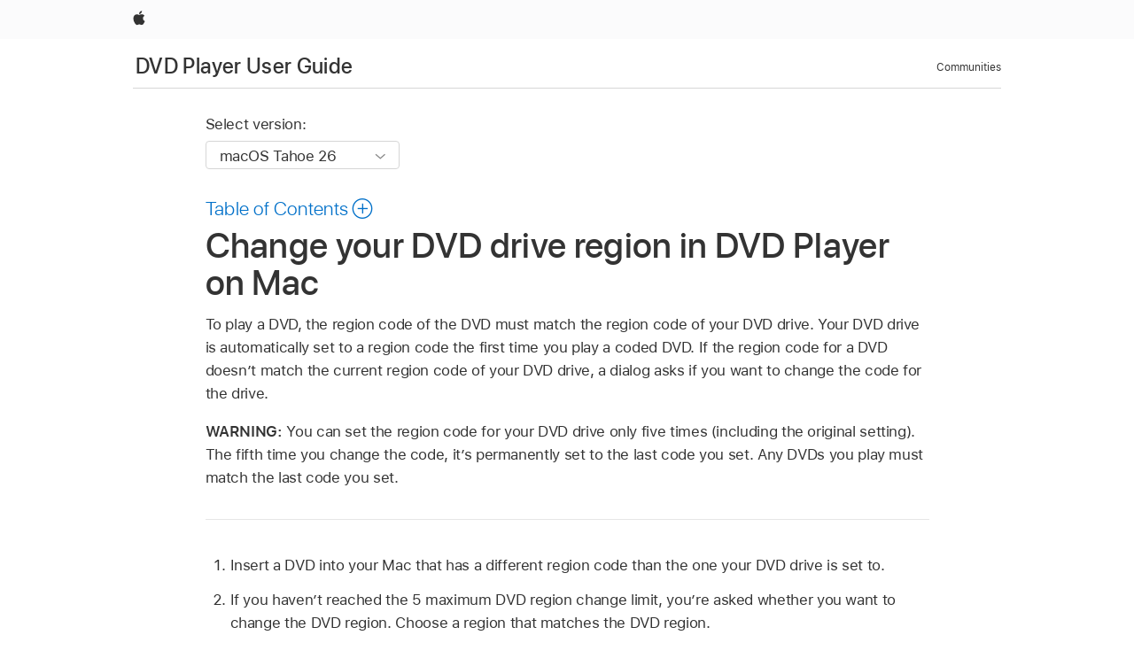

--- FILE ---
content_type: text/html;charset=utf-8
request_url: https://support.apple.com/en-mn/guide/dvd-player/cpdv1503/mac
body_size: 10962
content:

    
<!DOCTYPE html>
<html lang="en" prefix="og: http://ogp.me/ns#" dir=ltr>

<head>
	<meta name="viewport" content="width=device-width, initial-scale=1" />
	<meta http-equiv="content-type" content="text/html; charset=UTF-8" />
	<title lang="en">Change your DVD drive region in DVD Player on Mac - Apple Support (MN)</title>
	<link rel="dns-prefetch" href="https://www.apple.com/" />
	<link rel="preconnect" href="https://www.apple.com/" crossorigin />
	<link rel="canonical" href="https://support.apple.com/en-mn/guide/dvd-player/cpdv1503/mac" />
	<link rel="apple-touch-icon" href="/favicon.ico">
    <link rel="icon" type="image/png" href="/favicon.ico">
	
	
		<meta name="description" content="To play a DVD in DVD Player on your Mac, the region code of the DVD must match the region code of your DVD drive." />
		<meta property="og:url" content="https://support.apple.com/en-mn/guide/dvd-player/cpdv1503/mac" />
		<meta property="og:title" content="Change your DVD drive region in DVD Player on Mac" />
		<meta property="og:description" content="To play a DVD in DVD Player on your Mac, the region code of the DVD must match the region code of your DVD drive." />
		<meta property="og:site_name" content="Apple Support" />
		<meta property="og:locale" content="en_MN" />
		<meta property="og:type" content="article" />
		<meta name="ac-gn-search-field[locale]" content="en_MN" />
	

	
	
	
	
		<link rel="alternate" hreflang="en-ie" href="https://support.apple.com/en-ie/guide/dvd-player/cpdv1503/mac">
	
		<link rel="alternate" hreflang="ar-kw" href="https://support.apple.com/ar-kw/guide/dvd-player/cpdv1503/mac">
	
		<link rel="alternate" hreflang="en-il" href="https://support.apple.com/en-il/guide/dvd-player/cpdv1503/mac">
	
		<link rel="alternate" hreflang="ms-my" href="https://support.apple.com/ms-my/guide/dvd-player/cpdv1503/mac">
	
		<link rel="alternate" hreflang="en-in" href="https://support.apple.com/en-in/guide/dvd-player/cpdv1503/mac">
	
		<link rel="alternate" hreflang="en-ae" href="https://support.apple.com/en-ae/guide/dvd-player/cpdv1503/mac">
	
		<link rel="alternate" hreflang="en-za" href="https://support.apple.com/en-za/guide/dvd-player/cpdv1503/mac">
	
		<link rel="alternate" hreflang="ta-in" href="https://support.apple.com/ta-in/guide/dvd-player/cpdv1503/mac">
	
		<link rel="alternate" hreflang="no-no" href="https://support.apple.com/no-no/guide/dvd-player/cpdv1503/mac">
	
		<link rel="alternate" hreflang="en-al" href="https://support.apple.com/en-al/guide/dvd-player/cpdv1503/mac">
	
		<link rel="alternate" hreflang="en-is" href="https://support.apple.com/en-is/guide/dvd-player/cpdv1503/mac">
	
		<link rel="alternate" hreflang="el-gr" href="https://support.apple.com/el-gr/guide/dvd-player/cpdv1503/mac">
	
		<link rel="alternate" hreflang="en-am" href="https://support.apple.com/en-am/guide/dvd-player/cpdv1503/mac">
	
		<link rel="alternate" hreflang="nl-nl" href="https://support.apple.com/nl-nl/guide/dvd-player/cpdv1503/mac">
	
		<link rel="alternate" hreflang="en-au" href="https://support.apple.com/en-au/guide/dvd-player/cpdv1503/mac">
	
		<link rel="alternate" hreflang="he-il" href="https://support.apple.com/he-il/guide/dvd-player/cpdv1503/mac">
	
		<link rel="alternate" hreflang="en-az" href="https://support.apple.com/en-az/guide/dvd-player/cpdv1503/mac">
	
		<link rel="alternate" hreflang="or-in" href="https://support.apple.com/or-in/guide/dvd-player/cpdv1503/mac">
	
		<link rel="alternate" hreflang="hu-hu" href="https://support.apple.com/hu-hu/guide/dvd-player/cpdv1503/mac">
	
		<link rel="alternate" hreflang="ml-in" href="https://support.apple.com/ml-in/guide/dvd-player/cpdv1503/mac">
	
		<link rel="alternate" hreflang="en-jo" href="https://support.apple.com/en-jo/guide/dvd-player/cpdv1503/mac">
	
		<link rel="alternate" hreflang="en-bh" href="https://support.apple.com/en-bh/guide/dvd-player/cpdv1503/mac">
	
		<link rel="alternate" hreflang="es-cl" href="https://support.apple.com/es-cl/guide/dvd-player/cpdv1503/mac">
	
		<link rel="alternate" hreflang="fr-sn" href="https://support.apple.com/fr-sn/guide/dvd-player/cpdv1503/mac">
	
		<link rel="alternate" hreflang="fr-ca" href="https://support.apple.com/fr-ca/guide/dvd-player/cpdv1503/mac">
	
		<link rel="alternate" hreflang="es-co" href="https://support.apple.com/es-co/guide/dvd-player/cpdv1503/mac">
	
		<link rel="alternate" hreflang="pl-pl" href="https://support.apple.com/pl-pl/guide/dvd-player/cpdv1503/mac">
	
		<link rel="alternate" hreflang="en-bn" href="https://support.apple.com/en-bn/guide/dvd-player/cpdv1503/mac">
	
		<link rel="alternate" hreflang="pt-pt" href="https://support.apple.com/pt-pt/guide/dvd-player/cpdv1503/mac">
	
		<link rel="alternate" hreflang="en-sa" href="https://support.apple.com/en-sa/guide/dvd-player/cpdv1503/mac">
	
		<link rel="alternate" hreflang="fr-be" href="https://support.apple.com/fr-be/guide/dvd-player/cpdv1503/mac">
	
		<link rel="alternate" hreflang="ar-eg" href="https://support.apple.com/ar-eg/guide/dvd-player/cpdv1503/mac">
	
		<link rel="alternate" hreflang="en-bw" href="https://support.apple.com/en-bw/guide/dvd-player/cpdv1503/mac">
	
		<link rel="alternate" hreflang="en-sg" href="https://support.apple.com/en-sg/guide/dvd-player/cpdv1503/mac">
	
		<link rel="alternate" hreflang="en-by" href="https://support.apple.com/en-by/guide/dvd-player/cpdv1503/mac">
	
		<link rel="alternate" hreflang="en-ke" href="https://support.apple.com/en-ke/guide/dvd-player/cpdv1503/mac">
	
		<link rel="alternate" hreflang="hr-hr" href="https://support.apple.com/hr-hr/guide/dvd-player/cpdv1503/mac">
	
		<link rel="alternate" hreflang="en-om" href="https://support.apple.com/en-om/guide/dvd-player/cpdv1503/mac">
	
		<link rel="alternate" hreflang="en-ge" href="https://support.apple.com/en-ge/guide/dvd-player/cpdv1503/mac">
	
		<link rel="alternate" hreflang="zh-mo" href="https://support.apple.com/zh-mo/guide/dvd-player/cpdv1503/mac">
	
		<link rel="alternate" hreflang="de-at" href="https://support.apple.com/de-at/guide/dvd-player/cpdv1503/mac">
	
		<link rel="alternate" hreflang="en-gu" href="https://support.apple.com/en-gu/guide/dvd-player/cpdv1503/mac">
	
		<link rel="alternate" hreflang="en-gw" href="https://support.apple.com/en-gw/guide/dvd-player/cpdv1503/mac">
	
		<link rel="alternate" hreflang="fr-gn" href="https://support.apple.com/fr-gn/guide/dvd-player/cpdv1503/mac">
	
		<link rel="alternate" hreflang="fr-gq" href="https://support.apple.com/fr-gq/guide/dvd-player/cpdv1503/mac">
	
		<link rel="alternate" hreflang="cs-cz" href="https://support.apple.com/cs-cz/guide/dvd-player/cpdv1503/mac">
	
		<link rel="alternate" hreflang="en-ph" href="https://support.apple.com/en-ph/guide/dvd-player/cpdv1503/mac">
	
		<link rel="alternate" hreflang="zh-tw" href="https://support.apple.com/zh-tw/guide/dvd-player/cpdv1503/mac">
	
		<link rel="alternate" hreflang="en-hk" href="https://support.apple.com/en-hk/guide/dvd-player/cpdv1503/mac">
	
		<link rel="alternate" hreflang="ko-kr" href="https://support.apple.com/ko-kr/guide/dvd-player/cpdv1503/mac">
	
		<link rel="alternate" hreflang="sk-sk" href="https://support.apple.com/sk-sk/guide/dvd-player/cpdv1503/mac">
	
		<link rel="alternate" hreflang="ru-ru" href="https://support.apple.com/ru-ru/guide/dvd-player/cpdv1503/mac">
	
		<link rel="alternate" hreflang="ar-om" href="https://support.apple.com/ar-om/guide/dvd-player/cpdv1503/mac">
	
		<link rel="alternate" hreflang="en-qa" href="https://support.apple.com/en-qa/guide/dvd-player/cpdv1503/mac">
	
		<link rel="alternate" hreflang="sv-se" href="https://support.apple.com/sv-se/guide/dvd-player/cpdv1503/mac">
	
		<link rel="alternate" hreflang="mr-in" href="https://support.apple.com/mr-in/guide/dvd-player/cpdv1503/mac">
	
		<link rel="alternate" hreflang="da-dk" href="https://support.apple.com/da-dk/guide/dvd-player/cpdv1503/mac">
	
		<link rel="alternate" hreflang="uk-ua" href="https://support.apple.com/uk-ua/guide/dvd-player/cpdv1503/mac">
	
		<link rel="alternate" hreflang="en-us" href="https://support.apple.com/guide/dvd-player/cpdv1503/mac">
	
		<link rel="alternate" hreflang="en-mk" href="https://support.apple.com/en-mk/guide/dvd-player/cpdv1503/mac">
	
		<link rel="alternate" hreflang="en-mn" href="https://support.apple.com/en-mn/guide/dvd-player/cpdv1503/mac">
	
		<link rel="alternate" hreflang="gu-in" href="https://support.apple.com/gu-in/guide/dvd-player/cpdv1503/mac">
	
		<link rel="alternate" hreflang="en-eg" href="https://support.apple.com/en-eg/guide/dvd-player/cpdv1503/mac">
	
		<link rel="alternate" hreflang="en-mo" href="https://support.apple.com/en-mo/guide/dvd-player/cpdv1503/mac">
	
		<link rel="alternate" hreflang="en-uz" href="https://support.apple.com/en-uz/guide/dvd-player/cpdv1503/mac">
	
		<link rel="alternate" hreflang="fr-ne" href="https://support.apple.com/fr-ne/guide/dvd-player/cpdv1503/mac">
	
		<link rel="alternate" hreflang="en-mt" href="https://support.apple.com/en-mt/guide/dvd-player/cpdv1503/mac">
	
		<link rel="alternate" hreflang="nl-be" href="https://support.apple.com/nl-be/guide/dvd-player/cpdv1503/mac">
	
		<link rel="alternate" hreflang="zh-cn" href="https://support.apple.com/zh-cn/guide/dvd-player/cpdv1503/mac">
	
		<link rel="alternate" hreflang="te-in" href="https://support.apple.com/te-in/guide/dvd-player/cpdv1503/mac">
	
		<link rel="alternate" hreflang="en-mz" href="https://support.apple.com/en-mz/guide/dvd-player/cpdv1503/mac">
	
		<link rel="alternate" hreflang="fr-ml" href="https://support.apple.com/fr-ml/guide/dvd-player/cpdv1503/mac">
	
		<link rel="alternate" hreflang="en-my" href="https://support.apple.com/en-my/guide/dvd-player/cpdv1503/mac">
	
		<link rel="alternate" hreflang="hi-in" href="https://support.apple.com/hi-in/guide/dvd-player/cpdv1503/mac">
	
		<link rel="alternate" hreflang="fr-mu" href="https://support.apple.com/fr-mu/guide/dvd-player/cpdv1503/mac">
	
		<link rel="alternate" hreflang="en-ng" href="https://support.apple.com/en-ng/guide/dvd-player/cpdv1503/mac">
	
		<link rel="alternate" hreflang="el-cy" href="https://support.apple.com/el-cy/guide/dvd-player/cpdv1503/mac">
	
		<link rel="alternate" hreflang="en-vn" href="https://support.apple.com/en-vn/guide/dvd-player/cpdv1503/mac">
	
		<link rel="alternate" hreflang="ja-jp" href="https://support.apple.com/ja-jp/guide/dvd-player/cpdv1503/mac">
	
		<link rel="alternate" hreflang="de-ch" href="https://support.apple.com/de-ch/guide/dvd-player/cpdv1503/mac">
	
		<link rel="alternate" hreflang="ar-qa" href="https://support.apple.com/ar-qa/guide/dvd-player/cpdv1503/mac">
	
		<link rel="alternate" hreflang="en-nz" href="https://support.apple.com/en-nz/guide/dvd-player/cpdv1503/mac">
	
		<link rel="alternate" hreflang="ro-ro" href="https://support.apple.com/ro-ro/guide/dvd-player/cpdv1503/mac">
	
		<link rel="alternate" hreflang="it-ch" href="https://support.apple.com/it-ch/guide/dvd-player/cpdv1503/mac">
	
		<link rel="alternate" hreflang="tr-tr" href="https://support.apple.com/tr-tr/guide/dvd-player/cpdv1503/mac">
	
		<link rel="alternate" hreflang="fr-fr" href="https://support.apple.com/fr-fr/guide/dvd-player/cpdv1503/mac">
	
		<link rel="alternate" hreflang="vi-vn" href="https://support.apple.com/vi-vn/guide/dvd-player/cpdv1503/mac">
	
		<link rel="alternate" hreflang="en-gb" href="https://support.apple.com/en-gb/guide/dvd-player/cpdv1503/mac">
	
		<link rel="alternate" hreflang="fi-fi" href="https://support.apple.com/fi-fi/guide/dvd-player/cpdv1503/mac">
	
		<link rel="alternate" hreflang="en-kg" href="https://support.apple.com/en-kg/guide/dvd-player/cpdv1503/mac">
	
		<link rel="alternate" hreflang="en-ca" href="https://support.apple.com/en-ca/guide/dvd-player/cpdv1503/mac">
	
		<link rel="alternate" hreflang="fr-tn" href="https://support.apple.com/fr-tn/guide/dvd-player/cpdv1503/mac">
	
		<link rel="alternate" hreflang="ar-ae" href="https://support.apple.com/ar-ae/guide/dvd-player/cpdv1503/mac">
	
		<link rel="alternate" hreflang="sl-si" href="https://support.apple.com/sl-si/guide/dvd-player/cpdv1503/mac">
	
		<link rel="alternate" hreflang="bn-in" href="https://support.apple.com/bn-in/guide/dvd-player/cpdv1503/mac">
	
		<link rel="alternate" hreflang="en-kw" href="https://support.apple.com/en-kw/guide/dvd-player/cpdv1503/mac">
	
		<link rel="alternate" hreflang="en-kz" href="https://support.apple.com/en-kz/guide/dvd-player/cpdv1503/mac">
	
		<link rel="alternate" hreflang="fr-cf" href="https://support.apple.com/fr-cf/guide/dvd-player/cpdv1503/mac">
	
		<link rel="alternate" hreflang="fr-ci" href="https://support.apple.com/fr-ci/guide/dvd-player/cpdv1503/mac">
	
		<link rel="alternate" hreflang="pa-in" href="https://support.apple.com/pa-in/guide/dvd-player/cpdv1503/mac">
	
		<link rel="alternate" hreflang="fr-ch" href="https://support.apple.com/fr-ch/guide/dvd-player/cpdv1503/mac">
	
		<link rel="alternate" hreflang="es-us" href="https://support.apple.com/es-us/guide/dvd-player/cpdv1503/mac">
	
		<link rel="alternate" hreflang="kn-in" href="https://support.apple.com/kn-in/guide/dvd-player/cpdv1503/mac">
	
		<link rel="alternate" hreflang="fr-cm" href="https://support.apple.com/fr-cm/guide/dvd-player/cpdv1503/mac">
	
		<link rel="alternate" hreflang="en-lb" href="https://support.apple.com/en-lb/guide/dvd-player/cpdv1503/mac">
	
		<link rel="alternate" hreflang="en-tj" href="https://support.apple.com/en-tj/guide/dvd-player/cpdv1503/mac">
	
		<link rel="alternate" hreflang="en-tm" href="https://support.apple.com/en-tm/guide/dvd-player/cpdv1503/mac">
	
		<link rel="alternate" hreflang="ar-sa" href="https://support.apple.com/ar-sa/guide/dvd-player/cpdv1503/mac">
	
		<link rel="alternate" hreflang="de-de" href="https://support.apple.com/de-de/guide/dvd-player/cpdv1503/mac">
	
		<link rel="alternate" hreflang="ca-es" href="https://support.apple.com/ca-es/guide/dvd-player/cpdv1503/mac">
	
		<link rel="alternate" hreflang="en-lk" href="https://support.apple.com/en-lk/guide/dvd-player/cpdv1503/mac">
	
		<link rel="alternate" hreflang="fr-ma" href="https://support.apple.com/fr-ma/guide/dvd-player/cpdv1503/mac">
	
		<link rel="alternate" hreflang="zh-hk" href="https://support.apple.com/zh-hk/guide/dvd-player/cpdv1503/mac">
	
		<link rel="alternate" hreflang="pt-br" href="https://support.apple.com/pt-br/guide/dvd-player/cpdv1503/mac">
	
		<link rel="alternate" hreflang="de-li" href="https://support.apple.com/de-li/guide/dvd-player/cpdv1503/mac">
	
		<link rel="alternate" hreflang="es-es" href="https://support.apple.com/es-es/guide/dvd-player/cpdv1503/mac">
	
		<link rel="alternate" hreflang="ar-bh" href="https://support.apple.com/ar-bh/guide/dvd-player/cpdv1503/mac">
	
		<link rel="alternate" hreflang="fr-mg" href="https://support.apple.com/fr-mg/guide/dvd-player/cpdv1503/mac">
	
		<link rel="alternate" hreflang="ar-jo" href="https://support.apple.com/ar-jo/guide/dvd-player/cpdv1503/mac">
	
		<link rel="alternate" hreflang="es-mx" href="https://support.apple.com/es-mx/guide/dvd-player/cpdv1503/mac">
	
		<link rel="alternate" hreflang="it-it" href="https://support.apple.com/it-it/guide/dvd-player/cpdv1503/mac">
	
		<link rel="alternate" hreflang="ur-in" href="https://support.apple.com/ur-in/guide/dvd-player/cpdv1503/mac">
	
		<link rel="alternate" hreflang="id-id" href="https://support.apple.com/id-id/guide/dvd-player/cpdv1503/mac">
	
		<link rel="alternate" hreflang="de-lu" href="https://support.apple.com/de-lu/guide/dvd-player/cpdv1503/mac">
	
		<link rel="alternate" hreflang="en-md" href="https://support.apple.com/en-md/guide/dvd-player/cpdv1503/mac">
	
		<link rel="alternate" hreflang="fr-lu" href="https://support.apple.com/fr-lu/guide/dvd-player/cpdv1503/mac">
	
		<link rel="alternate" hreflang="en-me" href="https://support.apple.com/en-me/guide/dvd-player/cpdv1503/mac">
	
		<link rel="alternate" hreflang="th-th" href="https://support.apple.com/th-th/guide/dvd-player/cpdv1503/mac">
	

		<link rel="preload" as="style" href="/clientside/build/apd-sasskit.built.css" onload="this.onload=null;this.rel='stylesheet'">
		<noscript>
			<link rel="stylesheet" href="/clientside/build/apd-sasskit.built.css" type="text/css" />
		</noscript>

		
			<link rel="preload" as="style" href="/clientside/build/app-apd.css" onload="this.onload=null;this.rel='stylesheet'">
			<noscript>
				<link rel="stylesheet" href="/clientside/build/app-apd.css" type="text/css" />
			</noscript>
    	

	
    <link rel="preload" as="style"
        href="//www.apple.com/wss/fonts?families=SF+Pro,v1:200,300,400,500,600|SF+Pro+Icons,v1"
        onload="this.onload=null;this.rel='stylesheet'">
    <noscript>
        <link rel="stylesheet" href="//www.apple.com/wss/fonts?families=SF+Pro,v1:200,300,400,500,600|SF+Pro+Icons,v1" type="text/css" />
    </noscript>


	<script>
 
    var _applemd = {
        page: {
            
            site_section: "kb",
            
            content_type: "bk",
            info_type: "",
            topics: "",
            in_house: "",
            locale: "en-mn",
            
                content_template: "topic",
            
            friendly_content: {
                title: `DVD Player User Guide`,
                publish_date: "09152025",
                
                    topic_id:   "CPDV1503",
                    article_id        :   "BK_E3EB70652A5DC6935F98A3B698DEFE6A_CPDV1503",
                    product_version   :   "dvd-player, 6.0",
                    os_version        :   "macOS Tahoe 26, 26",
                    article_version   :   "1"
                
            },
            
            
        },
        
            product: "dvd-player"
        
    };
    const isMobilePlayer = /iPhone|iPod|Android/i.test(navigator.userAgent);
    

</script>

	
	<script>
		var data = {	
			showHelpFulfeedBack: true,
			id: "BK_E3EB70652A5DC6935F98A3B698DEFE6A_CPDV1503",
			locale: "en_US",
			podCookie: "mn~en",
			source : "",
			isSecureEnv: false,
			dtmPageSource: "topic",
			domain: "support.apple.com",
			isNeighborJsEnabled: true,
            dtmPageName: "acs.pageload"
		}
		window.appState = JSON.stringify(data);
	</script>
	 
		<script src="/clientside/build/nn.js" type="text/javascript" charset="utf-8"></script>
<script>
    
     var neighborInitData = {
        appDataSchemaVersion: '1.0.0',
        webVitalDataThrottlingPercentage: 100,
        reportThrottledWebVitalDataTypes: ['system:dom-content-loaded', 'system:load', 'system:unfocus', 'system:focus', 'system:unload', 'system:page-hide', 'system:visibility-change-visible', 'system:visibility-change-hidden', 'system:event', 'app:load', 'app:unload', 'app:event'],
        trackMarcomSearch: true,
        trackSurvey: true,
        
        endpoint: 'https://supportmetrics.apple.com/content/services/stats'
    }
</script>

	

 
	<script type="application/ld+json">
		{ 
		"@context": "https://schema.org", 
		"@type": "WebPage", 
		"name": "Change your DVD drive region in DVD Player on Mac - Apple Support (MN)", 
		"keywords": [
			{"@type": "DefinedTerm", "name": "ipde-do-not-answer"}
			
		]
		}
	</script>
	

</head>


	<body dir="ltr" data-istaskopen="true" lang="en" class="ac-gn-current-support no-js AppleTopic apd-topic dark-mode-enabled" data-designversion="2" itemscope
		itemtype="https://schema.org/TechArticle">

    
	
		





		 <link
  rel="stylesheet"
  type="text/css"
  href="https://www.apple.com/api-www/global-elements/global-header/v1/assets/globalheader.css"
/>
<div id="globalheader" class="globalnav-scrim globalheader-light">
  <nav
    id="globalnav"
    lang="en_MN"
    dir="ltr"
    aria-label="Global"
    data-analytics-element-engagement-start="globalnav:onFlyoutOpen"
    data-analytics-element-engagement-end="globalnav:onFlyoutClose"
    data-store-api="https://www.apple.com/[storefront]/shop/bag/status"
    data-analytics-activitymap-region-id="global nav"
    data-analytics-region="global nav"
    class="globalnav no-js"
  >
    <div class="globalnav-content">
      <ul
        id="globalnav-list"
        class="globalnav-list"
        aria-labelledby="globalnav-menutrigger-button"
      >
        <li
          data-analytics-element-engagement="globalnav hover - apple"
          class="globalnav-item globalnav-item-apple"
        >
          <a
            href="https://www.apple.com/"
            data-globalnav-item-name="apple"
            data-analytics-title="apple home"
            aria-label="Apple"
            class="globalnav-link globalnav-link-apple"
          >
            <span class="globalnav-image-regular globalnav-link-image">
              <svg
                height="44"
                viewBox="0 0 14 44"
                width="14"
                xmlns="http://www.w3.org/2000/svg"
              >
                <path
                  d="m13.0729 17.6825a3.61 3.61 0 0 0 -1.7248 3.0365 3.5132 3.5132 0 0 0 2.1379 3.2223 8.394 8.394 0 0 1 -1.0948 2.2618c-.6816.9812-1.3943 1.9623-2.4787 1.9623s-1.3633-.63-2.613-.63c-1.2187 0-1.6525.6507-2.644.6507s-1.6834-.9089-2.4787-2.0243a9.7842 9.7842 0 0 1 -1.6628-5.2776c0-3.0984 2.014-4.7405 3.9969-4.7405 1.0535 0 1.9314.6919 2.5924.6919.63 0 1.6112-.7333 2.8092-.7333a3.7579 3.7579 0 0 1 3.1604 1.5802zm-3.7284-2.8918a3.5615 3.5615 0 0 0 .8469-2.22 1.5353 1.5353 0 0 0 -.031-.32 3.5686 3.5686 0 0 0 -2.3445 1.2084 3.4629 3.4629 0 0 0 -.8779 2.1585 1.419 1.419 0 0 0 .031.2892 1.19 1.19 0 0 0 .2169.0207 3.0935 3.0935 0 0 0 2.1586-1.1368z"
                ></path>
              </svg>
            </span>
            <span class="globalnav-image-compact globalnav-link-image">
              <svg
                height="48"
                viewBox="0 0 17 48"
                width="17"
                xmlns="http://www.w3.org/2000/svg"
              >
                <path
                  d="m15.5752 19.0792a4.2055 4.2055 0 0 0 -2.01 3.5376 4.0931 4.0931 0 0 0 2.4908 3.7542 9.7779 9.7779 0 0 1 -1.2755 2.6351c-.7941 1.1431-1.6244 2.2862-2.8878 2.2862s-1.5883-.734-3.0443-.734c-1.42 0-1.9252.7581-3.08.7581s-1.9611-1.0589-2.8876-2.3584a11.3987 11.3987 0 0 1 -1.9373-6.1487c0-3.61 2.3464-5.523 4.6566-5.523 1.2274 0 2.25.8062 3.02.8062.734 0 1.8771-.8543 3.2729-.8543a4.3778 4.3778 0 0 1 3.6822 1.841zm-6.8586-2.0456a1.3865 1.3865 0 0 1 -.2527-.024 1.6557 1.6557 0 0 1 -.0361-.337 4.0341 4.0341 0 0 1 1.0228-2.5148 4.1571 4.1571 0 0 1 2.7314-1.4078 1.7815 1.7815 0 0 1 .0361.373 4.1487 4.1487 0 0 1 -.9867 2.587 3.6039 3.6039 0 0 1 -2.5148 1.3236z"
                ></path>
              </svg>
            </span>
            <span class="globalnav-link-text">
              Apple
            </span>
          </a>
        </li>
      </ul>
    </div>
  </nav>
  <div id="globalnav-curtain" class="globalnav-curtain"></div>
  <div id="globalnav-placeholder" class="globalnav-placeholder"></div>
</div> 
		<div id="arabic-localnav">
  <input type='checkbox' id='localnav-menustate' class='localnav-menustate' />
    <nav
      id='localnav-pattern'
      class='localnav'
      data-sticky
      aria-label='Local Navigation'
    >
      <div class='localnav-wrapper' role='presentation'>
        <div class='localnav-background'></div>
        <div class='localnav-content' role='presentation'>
            <span class='localnav-title'>
            <a
              href='https://support.apple.com/en-mn/guide/dvd-player/welcome/mac'
              data-ss-analytics-link-component_name='support'
              data-ss-analytics-link-component_type='local nav'
              data-ss-analytics-link-text='DVD Player User Guide'
              data-ss-analytics-link-url='https://support.apple.com/en-mn/guide/dvd-player/welcome/mac'
              data-ss-analytics-event='acs.link_click'
            >DVD Player User Guide</a>
          </span>
          
          <div class='localnav-menu' role='presentation'>
            <a 
              href="#localnav-menustate" role="button"
              class='localnav-menucta-anchor localnav-menucta-anchor-open'
              id='localnav-menustate-open'
            >
              <span class='localnav-menucta-anchor-label'>
              Open Menu
              </span>
            </a>
            <a 
              href='#localnav-menustate' role="button"
              class='localnav-menucta-anchor localnav-menucta-anchor-close'
              id='localnav-menustate-close'
            >
              <span class='localnav-menucta-anchor-label'>
              Close Menu
              </span>
            </a>
            <div class='localnav-menu-tray' role='presentation'>
              <ul class='localnav-menu-items'>
                <li class='localnav-menu-item'>
                  <a
                    href='https://discussions.apple.com/welcome'
                    class='localnav-menu-link'
                    data-ss-analytics-link-component_name='support'
                    data-ss-analytics-link-component_type='local nav'
                    data-ss-analytics-link-text='Communities'
                    data-ss-analytics-link-url='https://discussions.apple.com/welcome'
                    data-ss-analytics-event='acs.link_click'
                  > Communities</a>
                </li>
              </ul>
            </div>
            <div class='localnav-actions'>
              <div class='localnav-action localnav-action-menucta' aria-hidden='true'>
                <label for='localnav-menustate' class='localnav-menucta'>
                  <span class='localnav-menucta-chevron' ></span>
                </label>
              </div>
            </div>
          </div>
        </div>
      </div>
    </nav>
    <label id='localnav-curtain' class='localnav-curtain' htmlFor='localnav-menustate' ></label>
  </div>

	
	
		<div class='main' role='main' dir=ltr id="arabic">
			
				<div class='headless ip-version-dropdown'>
					
<div id='book-version' class='book-version-name'>
	<section class='nojs-version-name' id='nojs-version-name'>
		
		<div class='nojs-version-name-links'>
				<a href='https://support.apple.com/en-mn/guide/dvd-player/cpdv1503/6.0/mac/26'> macOS Tahoe 26 </a>
		</div>
		
		<div class='nojs-version-name-links'>
				<a href='https://support.apple.com/en-mn/guide/dvd-player/cpdv1503/6.0/mac/15.0'> macOS Sequoia 15 </a>
		</div>
		
		<div class='nojs-version-name-links'>
				<a href='https://support.apple.com/en-mn/guide/dvd-player/cpdv1503/6.0/mac/14.0'> macOS Sonoma 14 </a>
		</div>
		
		<div class='nojs-version-name-links'>
				<a href='https://support.apple.com/en-mn/guide/dvd-player/cpdv1503/6.0/mac/13.0'> macOS Ventura 13 </a>
		</div>
		
		<div class='nojs-version-name-links'>
				<a href='https://support.apple.com/en-mn/guide/dvd-player/cpdv1503/6.0/mac/12.0'> macOS Monterey 12 </a>
		</div>
		
		<div class='nojs-version-name-links'>
				<a href='https://support.apple.com/en-mn/guide/dvd-player/cpdv1503/6.0/mac/11.0'> macOS Big Sur 11.0 </a>
		</div>
		
		<div class='nojs-version-name-links'>
				<a href='https://support.apple.com/en-mn/guide/dvd-player/cpdv1503/6.0/mac/10.15'> macOS Catalina 10.15 </a>
		</div>
		
		<div class='nojs-version-name-links'>
				<a href='https://support.apple.com/en-mn/guide/dvd-player/cpdv1503/6.0/mac/10.14'> macOS Mojave 10.14 </a>
		</div>
		
		<div class='nojs-version-name-links'>
				<a href='https://support.apple.com/en-mn/guide/dvd-player/cpdv1503/5.8/mac/10.13'> macOS High Sierra </a>
		</div>
		
	</section>

	<section class='book book-version'>
      <label class='form-block-label' for='version-dropdown'>
		  Select version:
      </label>

      <div class='form-element'>
        <select
          class='form-dropdown'
          id='version-dropdown'
          aria-describedby='helpText'
          data-ignore-tracking='true'>
          	
			  <option
					selected
					data-ss-analytics-link-component_name='version'
					data-ss-analytics-link-component_type='select'
					data-ss-analytics-event="acs.link_click"
					data-ss-analytics-link-text="macOS Tahoe 26"
					data-direct-url='https://support.apple.com/en-mn/guide/dvd-player/cpdv1503/6.0/mac/26'
					data-ss-analytics-link-url='https://support.apple.com/en-mn/guide/dvd-player/cpdv1503/6.0/mac/26'
				>
					macOS Tahoe 26
				</option>
		  	
			  <option
					
					data-ss-analytics-link-component_name='version'
					data-ss-analytics-link-component_type='select'
					data-ss-analytics-event="acs.link_click"
					data-ss-analytics-link-text="macOS Sequoia 15"
					data-direct-url='https://support.apple.com/en-mn/guide/dvd-player/cpdv1503/6.0/mac/15.0'
					data-ss-analytics-link-url='https://support.apple.com/en-mn/guide/dvd-player/cpdv1503/6.0/mac/15.0'
				>
					macOS Sequoia 15
				</option>
		  	
			  <option
					
					data-ss-analytics-link-component_name='version'
					data-ss-analytics-link-component_type='select'
					data-ss-analytics-event="acs.link_click"
					data-ss-analytics-link-text="macOS Sonoma 14"
					data-direct-url='https://support.apple.com/en-mn/guide/dvd-player/cpdv1503/6.0/mac/14.0'
					data-ss-analytics-link-url='https://support.apple.com/en-mn/guide/dvd-player/cpdv1503/6.0/mac/14.0'
				>
					macOS Sonoma 14
				</option>
		  	
			  <option
					
					data-ss-analytics-link-component_name='version'
					data-ss-analytics-link-component_type='select'
					data-ss-analytics-event="acs.link_click"
					data-ss-analytics-link-text="macOS Ventura 13"
					data-direct-url='https://support.apple.com/en-mn/guide/dvd-player/cpdv1503/6.0/mac/13.0'
					data-ss-analytics-link-url='https://support.apple.com/en-mn/guide/dvd-player/cpdv1503/6.0/mac/13.0'
				>
					macOS Ventura 13
				</option>
		  	
			  <option
					
					data-ss-analytics-link-component_name='version'
					data-ss-analytics-link-component_type='select'
					data-ss-analytics-event="acs.link_click"
					data-ss-analytics-link-text="macOS Monterey 12"
					data-direct-url='https://support.apple.com/en-mn/guide/dvd-player/cpdv1503/6.0/mac/12.0'
					data-ss-analytics-link-url='https://support.apple.com/en-mn/guide/dvd-player/cpdv1503/6.0/mac/12.0'
				>
					macOS Monterey 12
				</option>
		  	
			  <option
					
					data-ss-analytics-link-component_name='version'
					data-ss-analytics-link-component_type='select'
					data-ss-analytics-event="acs.link_click"
					data-ss-analytics-link-text="macOS Big Sur 11.0"
					data-direct-url='https://support.apple.com/en-mn/guide/dvd-player/cpdv1503/6.0/mac/11.0'
					data-ss-analytics-link-url='https://support.apple.com/en-mn/guide/dvd-player/cpdv1503/6.0/mac/11.0'
				>
					macOS Big Sur 11.0
				</option>
		  	
			  <option
					
					data-ss-analytics-link-component_name='version'
					data-ss-analytics-link-component_type='select'
					data-ss-analytics-event="acs.link_click"
					data-ss-analytics-link-text="macOS Catalina 10.15"
					data-direct-url='https://support.apple.com/en-mn/guide/dvd-player/cpdv1503/6.0/mac/10.15'
					data-ss-analytics-link-url='https://support.apple.com/en-mn/guide/dvd-player/cpdv1503/6.0/mac/10.15'
				>
					macOS Catalina 10.15
				</option>
		  	
			  <option
					
					data-ss-analytics-link-component_name='version'
					data-ss-analytics-link-component_type='select'
					data-ss-analytics-event="acs.link_click"
					data-ss-analytics-link-text="macOS Mojave 10.14"
					data-direct-url='https://support.apple.com/en-mn/guide/dvd-player/cpdv1503/6.0/mac/10.14'
					data-ss-analytics-link-url='https://support.apple.com/en-mn/guide/dvd-player/cpdv1503/6.0/mac/10.14'
				>
					macOS Mojave 10.14
				</option>
		  	
			  <option
					
					data-ss-analytics-link-component_name='version'
					data-ss-analytics-link-component_type='select'
					data-ss-analytics-event="acs.link_click"
					data-ss-analytics-link-text="macOS High Sierra"
					data-direct-url='https://support.apple.com/en-mn/guide/dvd-player/cpdv1503/5.8/mac/10.13'
					data-ss-analytics-link-url='https://support.apple.com/en-mn/guide/dvd-player/cpdv1503/5.8/mac/10.13'
				>
					macOS High Sierra
				</option>
		  	
        </select>
        <span class='form-icon icon icon-chevrondown' aria-hidden='true' ></span>
      </div>
      <div id='helpText' class='none'>Modifying this control will update this page automatically</div>
    </section>

</div>


				</div>
			
			<div id="toc-section-wrapper">
				


<div id="toc-container" class="toc-container">
  
    <div class="book book-toc" id="toc-title-link">
  <a
    href="https://support.apple.com/en-mn/guide/dvd-player/toc"
    id="toc-link"
    class="icon icon-after icon-pluscircle toggle-toc"
    role="button"
    data-ss-analytics-link-component_name="table of contents"
    data-ss-analytics-link-component_type="toc"
    data-ss-analytics-link-text="launch=table of contents"
    data-ss-analytics-event="acs.link_click"
  >
    <span class="toc-link-text">Table of Contents</span>
  </a>
</div>
  
</div>


			</div>
            
			<div id='toc-hidden-content'>
				<div id="modal-toc-container" class="modal-content">
    <h2 id='modal-heading' class="modal-heading">DVD Player User Guide</h2>
    <ul class='toc hasIcons'>
		    

    <li>
        <a
            data-ss-analytics-link-component_name='DVD Player User Guide'
            data-ss-analytics-link-component_type='toc list'
            data-ss-analytics-link-text='Welcome'
            class='toc-item'
            data-ss-analytics-link-url='https://support.apple.com/en-mn/guide/dvd-player/welcome/mac'
            data-ajax-endpoint='https://support.apple.com/en-mn/guide/dvd-player/welcome/mac'
            data-ss-analytics-event="acs.link_click"
            href='https://support.apple.com/en-mn/guide/dvd-player/welcome/mac'
            id='toc-item-CP0CB9B5571D'
            data-tocid='CP0CB9B5571D'
            
        >
            <span class='name'>Welcome</span>
        </a>
    </li>



    <li>
        <button
        class='section'
        data-ss-analytics-link-component_name='DVD Player User Guide'
        data-ss-analytics-link-component_type='toc list'
        data-ss-analytics-link-text='Play DVDs'
        data-ss-analytics-event="acs.link_click"
        
        aria-expanded='false'
        
        aria-controls='node-children-CPD16C11C429'
        onClick=''
        >
            <span class='name'>Play DVDs</span>
        </button>
        <ul id='node-children-CPD16C11C429' class='non-leaf-node-children'>
			    

    <li>
        <a
            data-ss-analytics-link-component_name='DVD Player User Guide'
            data-ss-analytics-link-component_type='toc list'
            data-ss-analytics-link-text='Play a DVD or DVD movie file'
            class='toc-item'
            data-ss-analytics-link-url='https://support.apple.com/en-mn/guide/dvd-player/dvdp1fe13dc6/mac'
            data-ajax-endpoint='https://support.apple.com/en-mn/guide/dvd-player/dvdp1fe13dc6/mac'
            data-ss-analytics-event="acs.link_click"
            href='https://support.apple.com/en-mn/guide/dvd-player/dvdp1fe13dc6/mac'
            id='toc-item-DVDP1FE13DC6'
            data-tocid='DVDP1FE13DC6'
            
        >
            <span class='name'>Play a DVD or DVD movie file</span>
        </a>
    </li>



     <li class="selected">
        <a
            data-ss-analytics-link-component_name='DVD Player User Guide'
            data-ss-analytics-link-component_type='toc list'
            data-ss-analytics-link-text='Change your DVD drive region'
            class='toc-item'
            data-ss-analytics-link-url='https://support.apple.com/en-mn/guide/dvd-player/cpdv1503/mac'
            data-ajax-endpoint='https://support.apple.com/en-mn/guide/dvd-player/cpdv1503/mac'
            data-ss-analytics-event="acs.link_click"
            href='https://support.apple.com/en-mn/guide/dvd-player/cpdv1503/mac'
            id='toc-item-CPDV1503'
            data-tocid='CPDV1503'
            
                aria-current='page'
            
        >
            <span class='name'>Change your DVD drive region</span>
        </a>
    </li>







        </ul>
    </li>



    <li>
        <button
        class='section'
        data-ss-analytics-link-component_name='DVD Player User Guide'
        data-ss-analytics-link-component_type='toc list'
        data-ss-analytics-link-text='Customize playback'
        data-ss-analytics-event="acs.link_click"
        
        aria-expanded='false'
        
        aria-controls='node-children-CPE628A4EFF3'
        onClick=''
        >
            <span class='name'>Customize playback</span>
        </button>
        <ul id='node-children-CPE628A4EFF3' class='non-leaf-node-children'>
			    

    <li>
        <a
            data-ss-analytics-link-component_name='DVD Player User Guide'
            data-ss-analytics-link-component_type='toc list'
            data-ss-analytics-link-text='Change movie window size and location'
            class='toc-item'
            data-ss-analytics-link-url='https://support.apple.com/en-mn/guide/dvd-player/dvdp7a064d1e/mac'
            data-ajax-endpoint='https://support.apple.com/en-mn/guide/dvd-player/dvdp7a064d1e/mac'
            data-ss-analytics-event="acs.link_click"
            href='https://support.apple.com/en-mn/guide/dvd-player/dvdp7a064d1e/mac'
            id='toc-item-DVDP7A064D1E'
            data-tocid='DVDP7A064D1E'
            
        >
            <span class='name'>Change movie window size and location</span>
        </a>
    </li>



    <li>
        <a
            data-ss-analytics-link-component_name='DVD Player User Guide'
            data-ss-analytics-link-component_type='toc list'
            data-ss-analytics-link-text='Customize audio output'
            class='toc-item'
            data-ss-analytics-link-url='https://support.apple.com/en-mn/guide/dvd-player/dvdpb345d91c/mac'
            data-ajax-endpoint='https://support.apple.com/en-mn/guide/dvd-player/dvdpb345d91c/mac'
            data-ss-analytics-event="acs.link_click"
            href='https://support.apple.com/en-mn/guide/dvd-player/dvdpb345d91c/mac'
            id='toc-item-DVDPB345D91C'
            data-tocid='DVDPB345D91C'
            
        >
            <span class='name'>Customize audio output</span>
        </a>
    </li>



    <li>
        <a
            data-ss-analytics-link-component_name='DVD Player User Guide'
            data-ss-analytics-link-component_type='toc list'
            data-ss-analytics-link-text='Change subtitle and closed captioning options'
            class='toc-item'
            data-ss-analytics-link-url='https://support.apple.com/en-mn/guide/dvd-player/dvdp27aac27d/mac'
            data-ajax-endpoint='https://support.apple.com/en-mn/guide/dvd-player/dvdp27aac27d/mac'
            data-ss-analytics-event="acs.link_click"
            href='https://support.apple.com/en-mn/guide/dvd-player/dvdp27aac27d/mac'
            id='toc-item-DVDP27AAC27D'
            data-tocid='DVDP27AAC27D'
            
        >
            <span class='name'>Change subtitle and closed captioning options</span>
        </a>
    </li>







        </ul>
    </li>



    <li>
        <a
            data-ss-analytics-link-component_name='DVD Player User Guide'
            data-ss-analytics-link-component_type='toc list'
            data-ss-analytics-link-text='Turn on parental controls and authorize discs'
            class='toc-item'
            data-ss-analytics-link-url='https://support.apple.com/en-mn/guide/dvd-player/dvdp75b83f20/mac'
            data-ajax-endpoint='https://support.apple.com/en-mn/guide/dvd-player/dvdp75b83f20/mac'
            data-ss-analytics-event="acs.link_click"
            href='https://support.apple.com/en-mn/guide/dvd-player/dvdp75b83f20/mac'
            id='toc-item-DVDP75B83F20'
            data-tocid='DVDP75B83F20'
            
        >
            <span class='name'>Turn on parental controls and authorize discs</span>
        </a>
    </li>



    <li>
        <a
            data-ss-analytics-link-component_name='DVD Player User Guide'
            data-ss-analytics-link-component_type='toc list'
            data-ss-analytics-link-text='Keyboard shortcuts'
            class='toc-item'
            data-ss-analytics-link-url='https://support.apple.com/en-mn/guide/dvd-player/dvdp002/mac'
            data-ajax-endpoint='https://support.apple.com/en-mn/guide/dvd-player/dvdp002/mac'
            data-ss-analytics-event="acs.link_click"
            href='https://support.apple.com/en-mn/guide/dvd-player/dvdp002/mac'
            id='toc-item-DVDP002'
            data-tocid='DVDP002'
            
        >
            <span class='name'>Keyboard shortcuts</span>
        </a>
    </li>



    <li>
        <a
            data-ss-analytics-link-component_name='DVD Player User Guide'
            data-ss-analytics-link-component_type='toc list'
            data-ss-analytics-link-text='Troubleshooting'
            class='toc-item'
            data-ss-analytics-link-url='https://support.apple.com/en-mn/guide/dvd-player/dvdp7b6ba5fb/mac'
            data-ajax-endpoint='https://support.apple.com/en-mn/guide/dvd-player/dvdp7b6ba5fb/mac'
            data-ss-analytics-event="acs.link_click"
            href='https://support.apple.com/en-mn/guide/dvd-player/dvdp7b6ba5fb/mac'
            id='toc-item-DVDP7B6BA5FB'
            data-tocid='DVDP7B6BA5FB'
            
        >
            <span class='name'>Troubleshooting</span>
        </a>
    </li>



    <li>
        <a
            data-ss-analytics-link-component_name='DVD Player User Guide'
            data-ss-analytics-link-component_type='toc list'
            data-ss-analytics-link-text='Copyright and trademarks'
            class='toc-item'
            data-ss-analytics-link-url='https://support.apple.com/en-mn/guide/dvd-player/apd2185d6ee5/mac'
            data-ajax-endpoint='https://support.apple.com/en-mn/guide/dvd-player/apd2185d6ee5/mac'
            data-ss-analytics-event="acs.link_click"
            href='https://support.apple.com/en-mn/guide/dvd-player/apd2185d6ee5/mac'
            id='toc-item-APD2185D6EE5'
            data-tocid='APD2185D6EE5'
            
        >
            <span class='name'>Copyright and trademarks</span>
        </a>
    </li>







    </ul>
</div>

			</div>
			

			<div id='article-section-wrapper'>
	<div id='article-section' role='presentation'>
		<div class='AppleTopic apd-topic dark-mode-enabled book book-content'>
			<div><body dir="ltr" id="cpdv1503" class="AppleTopic apd-topic dark-mode-enabled" data-istaskopen="true" data-designversion="2" lang="en"><a name="cpdv1503"></a><figure class="topicIcon"><img src="https://help.apple.com/assets/67DB51777D6F7CE43E03AFE1/67DB51787D6F7CE43E03AFE8/en_US/fa35c5c19812d8ec0a005e086e7a959d.png" alt="" height="30" width="30" originalImageName="SharedGlobalArt/AppIconTopic_DVD.png"></figure><h1>Change your DVD drive region in DVD Player on Mac</h1><p>To play a DVD, the region code of the DVD must match the region code of your DVD drive. Your DVD drive is automatically set to a region code the first time you play a coded DVD. If the region code for a DVD doesn’t match the current region code of your DVD drive, a dialog asks if you want to change the code for the drive.</p><div class="Alert"><p class="Warning"><strong>WARNING: </strong>You can set the region code for your DVD drive only five times (including the original setting). The fifth time you change the code, it’s permanently set to the last code you set. Any DVDs you play must match the last code you set.</p></div><p><a href="x-help-action://openApp?bundleId=com.apple.DVDPlayer" class="URL">Open DVD Player for me</a></p><div id="apde20f5256a36f4" class="Task no-header"><div class="TaskBody" role="region" aria-hidden="false" id="aria-apde20f5256a36f4"><ol><li><p>Insert a DVD into your Mac that has a different region code than the one your DVD drive is set to.</p></li><li><p>If you haven’t reached the 5 maximum DVD region change limit, you’re asked whether you want to change the DVD region. Choose a region that matches the DVD region.</p><p>If you’re not asked to change your DVD region and the DVD plays, your DVD drive is already set to a compatible DVD region for that disc.</p><p>If the DVD drive reaches the maximum number of changes, DVDs that don’t have a compatible DVD region code are ejected.</p></li></ol></div></div><figure><img src="https://help.apple.com/assets/67DB51777D6F7CE43E03AFE1/67DB51787D6F7CE43E03AFE8/en_US/dd366695b24d580d03c43cb630508201.png" alt="Map of DVD regions." height="284" width="572" originalImageName="Art/S0003_DVDRegions.png"></figure><p>The following table lists DVD regions and their corresponding geographical regions.</p><div class="table-wrapper"><table data-type="Multicolumn" aria-label="DVD regions"><thead><tr><th colspan="4" scope="col"><p class="TableHead">Code</p></th><th colspan="8" scope="col"><p class="TableHead">Region</p></th></tr></thead><tbody><tr><td colspan="4"><p>Region 0</p></td><td colspan="8"><p>Playable in all regions.</p></td></tr><tr><td colspan="4"><figure><img src="https://help.apple.com/assets/67DB51777D6F7CE43E03AFE1/67DB51787D6F7CE43E03AFE8/en_US/aa0dff3b910d9a145440dcb98110f14f.png" alt="" height="30" width="30" originalImageName="SharedGlobalArt/IL_num1.png"></figure></td><td colspan="8"><p>Canada, the United States, and U.S. territories.</p><p>Includes Puerto Rico, American Samoa, U.S. Virgin Islands, Guam, Palau, Micronesia, Mariana Islands, Marshall Islands</p></td></tr><tr><td colspan="4"><figure><img src="https://help.apple.com/assets/67DB51777D6F7CE43E03AFE1/67DB51787D6F7CE43E03AFE8/en_US/deb63ef62d9dca57339002ac5bfb4dd0.png" alt="" height="30" width="30" originalImageName="SharedGlobalArt/IL_num2.png"></figure></td><td colspan="8"><p>Europe, Western Asia, Northern Africa, South Africa, and Japan.</p><p>Includes Albania, Andorra, Austria, Bahrain, Belgium, Bosnia and Herzegovina, Bulgaria, Croatia, Czech Republic, Denmark, Egypt, Finland, France, Germany, Gibraltar, Greece, Greenland, Hungary, Iceland, Iran, Iraq, Ireland, Israel, Italy, Japan, Jordan, Kuwait, Lebanon, Liechtenstein, Luxembourg, Macedonia, Malta, Moldova, Monaco, Netherlands, Norway, Oman, Poland, Portugal, Qatar, Romania, San Marino, Saudi Arabia, Slovakia, Slovenia, South Africa, Spain, Sweden, Switzerland, Syria, United Arab Emirates, United Kingdom, Vatican City, Yemen, Yugoslavia</p></td></tr><tr><td colspan="4"><figure><img src="https://help.apple.com/assets/67DB51777D6F7CE43E03AFE1/67DB51787D6F7CE43E03AFE8/en_US/4c9448d6c8fcb42e8acc0d719ccf67e4.png" alt="" height="30" width="30" originalImageName="SharedGlobalArt/IL_num3.png"></figure></td><td colspan="8"><p>Southeast Asia.</p><p>Includes Cambodia, Hong Kong, Indonesia, Laos, Malaysia, Myanmar, Philippines, South Korea, Taiwan, Thailand, Vietnam</p></td></tr><tr><td colspan="4"><figure><img src="https://help.apple.com/assets/67DB51777D6F7CE43E03AFE1/67DB51787D6F7CE43E03AFE8/en_US/2b240027a21bed231f5ea51af94ae579.png" alt="" height="30" width="30" originalImageName="SharedGlobalArt/IL_num4.png"></figure></td><td colspan="8"><p>Mexico, Central and South America, and the South Pacific.</p><p>Includes Antigua and Barbuda, Argentina, Aruba, Australia, Bahamas, Barbados, Belize, Bolivia, Brazil, British Virgin Islands, Chile, Colombia, Costa Rica, Cuba, Dominica, Dominican Republic, Ecuador, El Salvador, Falkland Islands, French Guiana, Grenada, Guatemala, Guyana, Haiti, Honduras, Jamaica, New Guinea, New Zealand, Nicaragua, Panama, Paraguay, Peru, Suriname, Trinidad and Tobago, Uruguay, Venezuela</p></td></tr><tr><td colspan="4"><figure><img src="https://help.apple.com/assets/67DB51777D6F7CE43E03AFE1/67DB51787D6F7CE43E03AFE8/en_US/ce78adb2cca55228521a520ac2c7ab01.png" alt="" height="30" width="30" originalImageName="SharedGlobalArt/IL_num5.png"></figure></td><td colspan="8"><p>Africa, North and South Asia.</p><p>Includes Afghanistan, Algeria, Angola, Bangladesh, Belarus, Benin, Botswana, Burkina Faso, Burundi, Cameroon, Cape Verde, Central African Republic, Chad, Comoros, Congo, Côte d’Ivoire, Djibouti, Equatorial Guinea, Eritrea, Estonia, Ethiopia, Gabon, Gambia, Georgia, Ghana, Guinea, Guinea-Bissau, India, Kazakhstan, Kenya, Latvia, Lesotho, Liberia, Libya, Lithuania, Madagascar, Malawi, Mali, Mauritania, Mauritius, Mongolia, Morocco, Mozambique, Namibia, Niger, Nigeria, North Korea, Pakistan, Russia, Rwanda, Sao Tome and Principe, Senegal, Seychelles, Sierra Leone, Somalia, Sri Lanka, St. Helena, Sudan, Tanzania, Togo, Tunisia, Turkmenistan, Uganda, Ukraine, Uzbekistan, Zambia, Zimbabwe</p></td></tr><tr><td colspan="4"><figure><img src="https://help.apple.com/assets/67DB51777D6F7CE43E03AFE1/67DB51787D6F7CE43E03AFE8/en_US/cd5b13f6453d2dba877f1383b2db53eb.png" alt="" height="30" width="30" originalImageName="SharedGlobalArt/IL_num6.png"></figure></td><td colspan="8"><p>China mainland.</p></td></tr></tbody></table></div><div class="LinkUniversal"><strong>See also</strong><a href="https://support.apple.com/en-mn/guide/dvd-player/play-a-dvd-or-dvd-movie-file-dvdp1fe13dc6/6.0/mac/26" class="xRef AppleTopic">Play a DVD or DVD movie file in DVD Player on Mac</a></div></body></div>
		</div>
	</div>
</div>

			<div id='aside-hidden-content'>
				<div class="main">
				</div>
			</div>

			

			
			<div id='helpful-rating-wrapper'>
				
<div id='helpful' class='ratings okapi-enabled'>
    <div id='question-state' class='show'>
        <fieldset>
            <legend>
                <span id="okapi-a">Helpful?</span>
                
            </legend>
            <div class='helpful-btn-grp'>
                <button class='button button-secondary' id='yes-button' 
                    data-ss-analytics-link-component_name='helpful'
                    data-ss-analytics-link-component_type='helpful'
                    data-ss-analytics-link-text='yes'
                    data-ss-analytics-event=acs.link_click
                    title='Solved my problem'>
                    Yes
                </button>
                <button class='button button-secondary' id='no-button'
                    data-ss-analytics-link-component_name='helpful'
                    data-ss-analytics-link-component_type='helpful'
                    data-ss-analytics-link-text='no'
                    data-ss-analytics-event=acs.link_click
                    title='Not helpful'>
                    No
                </button>
            </div>
        </fieldset>
    </div>

    <div id='feedback-state' class="form-element form-textbox-labelbelow hide">
        <form autocomplete="off">
            <input type='hidden' id='form-counter-error-message' 
                value="Maximum character limit is 250."
            />
            <label id='feedback-label'
                data-no-label="Thanks for letting us know."
                data-yes-label="We’re glad this article helped."
            ></label>
            <div class='form-element form-textbox-labelbelow' id='feedback'>
                <div class="textarea-wrapper">
                    
                        <span class='form-label' id='optional_label' aria-hidden='true'></span>
                        
                    <div>
                    <textarea
                    class='form-textbox form-textbox-textarea form-counter-textarea form-textbox-entered'
                    data-no-placeholder="How can we make this article more helpful? (Optional)"
                    data-yes-placeholder="Anything else you’d like us to know? (Optional)"
                    data-max-length='250'
                    aria-labelledby='optional_label'
                    aria-describedby='char_limit_counter'
                    ></textarea>
                    <div class='form-textbox-counter' id='char_limit_counter'>
                            <span class='visuallyhidden' id="char-limit-message">Character limit:</span>
                            <span class='form-counter'>250</span>
                        </div>
                    </div>
                    
                </div>

                <label htmlFor='feedback-note'>Please don’t include any personal information in your comment.</label>
                <div class='form-message-wrapper'>
                    <span class='form-message'>Maximum character limit is 250.</span>
                </div>
                <button type='submit' class='button' id="submit-feedback"
                   data-ss-analytics-link-component_type='helpful'
                    data-ss-analytics-link-text='submit'>
                    Submit
                </button>

            </div>
        </form>
    </div>

    <div id='rating-done' class="hide">
        Thanks for your feedback.
    </div>
</div>


			</div>
			

		</div>

        

<div class="footer-wrapper">
    <footer id="ac-globalfooter" lang="en-mn" dir="ltr"
        class="js no-touch svg no-ie7 no-ie8 footer-global" data-analytics-region="global footer" role="contentinfo"
        aria-labelledby="ac-gf-label">
        <div class="ac-gf-content">
            <h2 class="ac-gf-label" id="ac-gf-label">Apple Footer</h2>
            <nav class="ac-gf-breadcrumbs" aria-label="Breadcrumbs" role="navigation">
                <a  href="https://www.apple.com/asia/" class="home ac-gf-breadcrumbs-home"
                    data-ss-analytics-link-component_type="simple link"
                    data-ss-analytics-link-component_name="breadcrumbs"
                    data-ss-analytics-link-url="https://www.apple.com/asia/"
                    data-ss-analytics-link-text=' Apple'
                >
                    <span class="ac-gf-breadcrumbs-home-icon" aria-hidden="true"></span>
                    <span class="ac-gf-breadcrumbs-home-label">Apple</span>
                    <span class="ac-gf-breadcrumbs-home-chevron"></span>
                    <span class="ac-gf-breadcrumbs-home-mask"></span>
                </a>
                <div class="ac-gf-breadcrumbs-path">
                    <ol class="ac-gf-breadcrumbs-list" vocab="http://schema.org/" typeof="BreadcrumbList">
                        <li class="ac-gf-breadcrumbs-item" property="itemListElement" typeof="ListItem">
                            <span property="name">
                                <a href="https://support.apple.com/en-asia"
                                    data-ss-analytics-link-component_type="simple link"
                                    data-ss-analytics-link-component_name="breadcrumbs"
                                    data-ss-analytics-link-url="https://support.apple.com/en-asia"
                                    data-ss-analytics-link-text="Support"
                                >Support</a>
                            </span>
                            <meta property="position" content="1" />
                        </li>

                        
                        <li class="ac-gf-breadcrumbs-item" property="itemListElement" typeof="ListItem">
                            <span property="name">
                                <a href="https://support.apple.com/en-mn/guide/dvd-player/welcome/mac"
                                    data-ss-analytics-link-component_type="simple link"
                                    data-ss-analytics-link-component_name="breadcrumbs"
                                    data-ss-analytics-link-url="https://support.apple.com/en-mn/guide/dvd-player/welcome/mac"
                                    data-ss-analytics-link-text="DVD Player User Guide"
                                    data-ss-analytics-event='acs.link_click'>DVD Player User Guide</a>
                            </span>
                            <meta property="position" content="1" />
                        </li>
                        

                        

                        
                        <li class="ac-gf-breadcrumbs-item" property="itemListElement" typeof="ListItem">
                            <span property="name">Change your DVD drive region in DVD Player on Mac</span>
                            <meta property="position" content="2" />
                        </li>
                        

                    </ol>
                </div>
            </nav>
            
            <section class="ac-gf-footer" vocab="https://schema.org/" typeof="Organization">
         <div class="ac-gf-footer-shop" x-ms-format-detection="none"> Where to buy: <a href="https://locate.apple.com/mn/en/">find a reseller</a>. </div>
         <div class="ac-gf-footer-locale"> <a class="ac-gf-footer-locale-link" href="https://support.apple.com/guide/dvd-player/cpdv1503/mac/localeselector" title="Choose your country or region" aria-label="Mongolia. Choose your country or region">Mongolia</a> </div>
         <div class="ac-gf-footer-legal">
            <div class="ac-gf-footer-legal-copyright">
               Copyright © 2026 
 Apple Inc. All rights reserved.
            </div>
            <div class="ac-gf-footer-legal-links"> <a class="ac-gf-footer-legal-link" href="https://www.apple.com/legal/privacy/en-ww/">Privacy Policy</a> <a class="ac-gf-footer-legal-link" href="https://www.apple.com/legal/terms/">Terms of Use</a> </div>
         </div>
         <meta content="Apple" property="name">
         <meta content="1-800-692-7753" property="telephone">
      </section><script src="https://www.apple.com/support/assets/ac-globalfooter/1/en_MN/scripts/ac-globalfooter.built.js" type="text/javascript" charset="utf-8"></script><link rel="stylesheet" type="text/css" href="https://www.apple.com/ac/globalfooter/3/en_US/styles/ac-globalfooter.built.css">
            
        </div>
    </footer>
</div>


		<script src="/clientside/build/FujiStitchPath.js" type="module" charset="utf-8"></script>
    	<script src="/clientside/build/apd-sasskit.built.js" type="text/javascript" charset="utf-8"></script>
        <script src="/clientside/build/app-apd-route.js" type="module" charset="utf-8"></script>
		<script src="/clientside/build/app-launch-route.js" type="module" charset="utf-8"></script>
    	<script src="/clientside/build/launch.js" type="text/javascript" charset="utf-8"></script>
    	
		
		
        	<script src="/etc/designs/support/publish/JS/pattern/applexm-accsoffer.js" type="text/javascript" charset="utf-8"></script>
    	

    <div id="apd-aria-live-region" aria-live="polite" role="status" class="a11y"></div>

	</body>
</html>


